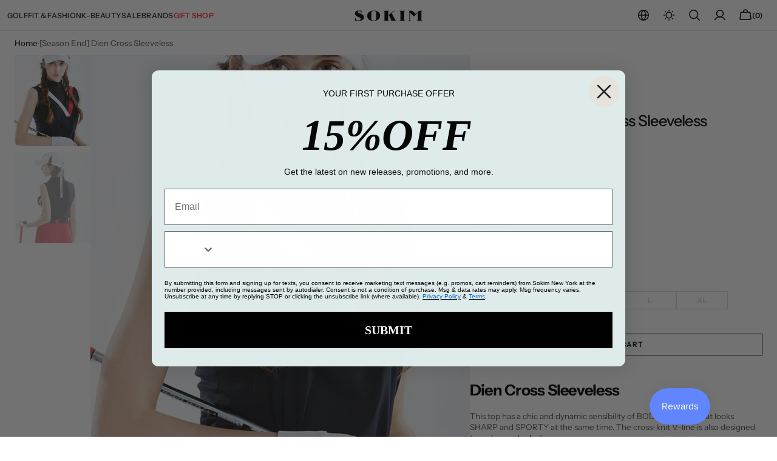

--- FILE ---
content_type: text/css
request_url: https://www.sokimnewyork.com/cdn/shop/t/80/assets/quick-add.css?v=93786673667497922831755127712
body_size: 1238
content:
.quick-add{position:relative;grid-row-start:4;z-index:10}.modal-opener{position:relative;z-index:1}.quick-add-modal{box-sizing:border-box;position:fixed;visibility:hidden;z-index:2;opacity:0;margin:0 auto;top:0;left:0;width:100%;background-color:rgba(var(--color-overlay),.1);height:100%;transition:visibility var(--duration-default) ease}.quick-add-modal__content{transform:translate(100%);transition:var(--modal-transition)}.quick-add-modal[open]{opacity:1;visibility:visible;z-index:101}.quick-add-modal[open] .quick-add-modal__content{transform:translate(0)}.quick-add-modal__header-wrapper{position:relative;padding:2rem 2.8rem;display:flex;align-items:center;justify-content:center}@media screen and (min-width: 1100px){.quick-add-modal__header-wrapper{padding:2.4rem 3.2rem}}.quick-add-modal__header-text{max-width:27rem;text-align:center}@media screen and (min-width: 750px){.quick-add-modal__header-text{max-width:33rem}}.quick-add-modal .shopify-payment-button__button:hover:not([disabled]){opacity:1}.quick-add-modal .shopify-payment-button__button.shopify-payment-button__button--branded .shopify-cleanslate>div{overflow:hidden}.quick-add-modal .breadcrumb{display:none}.quick-add-modal.product--no-media .product__main{border:.2rem solid rgb(var(--color-border-input));border-radius:var(--border-radius-button)}.quick-add-modal.product--no-media .product__main svg{width:100%;height:100%;object-fit:contain}.quick-add-modal .product .product__slider-nav{display:flex}.quick-add-modal .product__pagination-wrapper{display:flex;justify-content:center;padding:0;bottom:1.6rem;right:unset}.quick-add-modal .product__info-container{overflow-y:auto}.quick-add-modal .product__info-container::-webkit-scrollbar{width:.2rem}.quick-add-modal .product__info-container::-webkit-scrollbar-thumb{background-color:rgb(var(--color-border));border-radius:2rem}.quick-add-modal .product__info-container>*{max-width:100%}@media (min-width: 750px){.quick-add-modal .product__info-container>*{max-width:59.2rem}}.quick-add-modal .product .product__outer--thumbs-aside .product__pagination-wrapper{display:flex}.quick-add-modal .product__outer{flex-direction:column;padding:0;gap:2.4rem}@media (min-width: 750px){.quick-add-modal .product__outer--full-screen .product__pagination-wrapper{display:flex!important;justify-content:flex-end}}.quick-add-modal .product__outer--full-screen,.quick-add-modal .product__outer--multiple-top{flex-direction:column;gap:2.8rem}@media (min-width: 1100px){.quick-add-modal .product__outer--full-screen,.quick-add-modal .product__outer--multiple-top{gap:4rem}}.quick-add-modal .product__outer--full-screen .product__main,.quick-add-modal .product__outer--multiple-top .product__main{position:relative}.quick-add-modal .product__outer--full-screen .product__info-container,.quick-add-modal .product__outer--multiple-top .product__info-container{padding:0 1.6rem 1.6rem}@media (min-width: 750px){.quick-add-modal .product__outer--full-screen .product__info-container,.quick-add-modal .product__outer--multiple-top .product__info-container{padding:0 4rem 2rem}}@media (min-width: 1100px){.quick-add-modal .product__outer--full-screen .product__info-container,.quick-add-modal .product__outer--multiple-top .product__info-container{padding:0 4rem}}.quick-add-modal .product__outer--full-screen .product__media-list .product__media,.quick-add-modal .product__outer--full-screen .product__media-list .deferred-media__poster,.quick-add-modal .product__outer--multiple-top .product__media-list .product__media,.quick-add-modal .product__outer--multiple-top .product__media-list .deferred-media__poster{padding-top:77%}@media (min-width: 750px){.quick-add-modal .product__outer--full-screen .product__media-list .product__media,.quick-add-modal .product__outer--full-screen .product__media-list .deferred-media__poster,.quick-add-modal .product__outer--multiple-top .product__media-list .product__media,.quick-add-modal .product__outer--multiple-top .product__media-list .deferred-media__poster{padding-top:40%}}@media (min-width: 1100px){.quick-add-modal .product__outer--full-screen .product__media-list .product__media,.quick-add-modal .product__outer--full-screen .product__media-list .deferred-media__poster,.quick-add-modal .product__outer--multiple-top .product__media-list .product__media,.quick-add-modal .product__outer--multiple-top .product__media-list .deferred-media__poster{min-height:38.2rem;height:auto;padding-top:0}}@media (min-width: 750px){.quick-add-modal .product__outer--single-aside .product__pagination-wrapper{display:flex!important;justify-content:flex-end}}@media (min-width: 1100px){.quick-add-modal .product__outer--single-aside .product__pagination-wrapper{justify-content:flex-start}}.quick-add-modal .product__outer--single-aside .product__media-list{border-radius:.4rem}@media (min-width: 750px){.quick-add-modal .product__outer--single-aside .product__media-list{border-radius:0}}.quick-add-modal .product__outer--single-aside .product__info-container,.quick-add-modal .product__outer--single-aside .product__main,.quick-add-modal .product__outer--static-multicolumns-aside .product__info-container,.quick-add-modal .product__outer--static-multicolumns-aside .product__main,.quick-add-modal .product__outer--thumbs-aside .product__info-container,.quick-add-modal .product__outer--thumbs-aside .product__main,.quick-add-modal .product__outer--static-column-aside .product__info-container,.quick-add-modal .product__outer--static-column-aside .product__main{width:100%!important}.quick-add-modal .product__outer--single-aside .product__info-container,.quick-add-modal .product__outer--static-multicolumns-aside .product__info-container,.quick-add-modal .product__outer--thumbs-aside .product__info-container,.quick-add-modal .product__outer--static-column-aside .product__info-container{padding:0}@media (min-width: 750px){.quick-add-modal .product__outer--single-aside .product__main{width:41.5%;padding:0}}@media (min-width: 750px){.quick-add-modal .product__outer--single-aside .product__info-container{width:58.5%}}.quick-add-modal .product__outer--static-column-aside,.quick-add-modal .product__outer--static-multicolumns-aside{gap:2.4rem!important;top:0!important;margin:0 auto!important}.quick-add-modal .product__outer--static-column-aside .product__media-list-wrapper,.quick-add-modal .product__outer--static-multicolumns-aside .product__media-list-wrapper{height:auto}@media (min-width: 750px){.quick-add-modal .product__outer--static-column-aside .product__main,.quick-add-modal .product__outer--static-multicolumns-aside .product__main{max-height:unset}}.quick-add-modal .product__outer--static-column-aside .product__media-list,.quick-add-modal .product__outer--static-multicolumns-aside .product__media-list{gap:.8rem}.quick-add-modal .product__outer--static-column-aside .product__media-list::-webkit-scrollbar,.quick-add-modal .product__outer--static-multicolumns-aside .product__media-list::-webkit-scrollbar{width:.2rem}.quick-add-modal .product__outer--static-column-aside .product__media-list::-webkit-scrollbar-thumb,.quick-add-modal .product__outer--static-multicolumns-aside .product__media-list::-webkit-scrollbar-thumb{background-color:rgb(var(--color-border));border-radius:2rem}.quick-add-modal .product__outer--static-column-aside .product__media-item,.quick-add-modal .product__outer--static-multicolumns-aside .product__media-item{flex:1 0 calc(50% - .8rem)!important}.quick-add-modal .product__outer--static-column-aside .product__info-container .product__info-main{min-height:unset}.quick-add-modal .product__outer--thumbs-aside .product__media-list{width:100%}@media (min-width: 1100px){.quick-add-modal .product__outer--thumbs-aside .product__media-list{height:100%}}.quick-add-modal .product__outer--thumbs-aside .product__media-sublist-outer{display:none}@media (min-width: 750px){.quick-add-modal .product__outer--thumbs-aside .product__media-subitem{height:100%}}@media (min-width: 1100px){.quick-add-modal .product__outer--thumbs-aside .product__media-subitem{height:auto}}@media (min-width: 1100px){.quick-add-modal .product__outer--thumbs-aside .product__media-subitem .product__media,.quick-add-modal .product__outer--thumbs-aside .product__media-subitem .deferred-media__poster{padding-top:134%!important;height:0!important}}.quick-add-modal .product__outer--thumbs-aside .product__media-sublist{height:100%!important}.quick-add-modal .product__outer--two-column-aside .product__main{width:100%}.quick-add-modal .product__outer--two-column-aside .product__media-list{gap:.8rem}.quick-add-modal .product__outer--two-column-aside .image_number{display:none}.quick-add-modal .product__outer--two-column-aside .product__media-item{width:calc(50% - .8rem)!important;padding-left:0!important;flex:auto!important;position:static!important}.quick-add-modal .product__outer--two-column-aside .product__info-container .product__info-main{margin-top:0}.quick-add-modal .product__outer--static-multicolumns-aside .product__info-container,.quick-add-modal .product__outer--thumbs-aside .product__info-container,.quick-add-modal .product__outer--static-column-aside .product__info-container,.quick-add-modal .product__outer--two-column-aside .product__info-container{top:0;margin:0;padding:0;width:100%}.quick-add-modal .product__outer--static-multicolumns-aside .product__info-container .product__info-main,.quick-add-modal .product__outer--thumbs-aside .product__info-container .product__info-main,.quick-add-modal .product__outer--static-column-aside .product__info-container .product__info-main,.quick-add-modal .product__outer--two-column-aside .product__info-container .product__info-main{width:100%;max-width:unset;padding:0}@media (min-width: 1100px){.quick-add-modal .product__media-sublist-outer{max-width:9.2rem}}.quick-add-modal .product__text{margin-bottom:.4rem}.quick-add-modal .product__title__wrapper{margin-bottom:.6rem}.quick-add-modal .product .deferred-media__poster-button{display:flex;width:4.4rem;height:4.4rem}.quick-add-modal .product__media-toggle,.quick-add-modal .product__media-icon{display:none}.quick-add-modal .product__button-prev,.quick-add-modal .product__button-next{background-color:rgb(var(--color-background))}.quick-add-modal .product__button-prev{bottom:.5rem}@media (min-width: 1100px){.quick-add-modal .product__button-prev{top:.5rem}}.quick-add-modal .product__button-next{bottom:.5rem}.quick-add-modal .product .price dd:not(:last-child){margin:0 .8rem 0 0}.quick-add-modal .product .price-wrapper{margin-bottom:.8rem}.quick-add-modal .product-parameters{margin:2.4rem 0}.quick-add-modal .product-parameters variant-radios{gap:2.4rem}.quick-add-modal .product-parameters variant-radios .size-guide-btn{margin-top:1.2rem}.quick-add-modal .product-parameters variant-radios.variant-selects{gap:1.6rem}.quick-add-modal .product-parameters variant-radios.variant-selects .size-guide-btn{margin-top:.8rem}.quick-add-modal .product__inventory{margin:.8rem 0}.quick-add-modal .product__buy_buttons{margin:2.4rem 0}.quick-add-modal .product__buy_buttons+.product__full-details{margin-top:-20px}.quick-add-modal .product__tags{margin:0}.quick-add-modal .product__full-details{width:max-content;margin:1.6rem auto 0}.quick-add-modal .product .product__media-list--full_screen{max-height:unset!important}.quick-add-modal .product .product__media-list--full_screen .swiper-wrapper{height:auto!important}.quick-add-modal .product .product__media-list--full_screen .product__media{min-height:unset!important}.quick-add-modal .product .product__media-list--full_screen.media_size-landscape .product__media{padding-top:70%!important}.quick-add-modal .product .product__media-list--full_screen.media_size-landscape .product__deferred_media .deferred-media{padding-bottom:70%!important}.quick-add-modal .product .product__media-list--full_screen.media_size-portrait .product__media{padding-top:130%!important}.quick-add-modal .product .product__media-list--full_screen.media_size-portrait .product__deferred_media .deferred-media{padding-bottom:130%!important}.quick-add-modal .product .product__media-list--full_screen.media_size-square .product__media{padding-top:100%!important}.quick-add-modal .product .product__media-list--full_screen.media_size-square .product__deferred_media .deferred-media{padding-bottom:100%!important}.quick-add-modal .product-form__buttons{margin-bottom:2rem}.quick-add-modal .product-form__group-name{margin-bottom:.8rem}.quick-add-modal .product-form__group-name--offset{margin-bottom:.4rem}.quick-add-modal__content-wrapper{overflow-x:hidden;padding:0 2rem 1rem}@media screen and (min-width: 1100px){.quick-add-modal__content-wrapper{padding:0 2.4rem 1.4rem}}.quick-add-modal__content{position:absolute;top:0;right:0;bottom:0;width:100%;max-width:44rem;background-color:rgb(var(--color-background));box-sizing:border-box;overflow:auto}.quick-add-modal__content::-webkit-scrollbar{width:.2rem}.quick-add-modal__content::-webkit-scrollbar-thumb{background-color:rgb(var(--color-border));border-radius:2rem}.quick-add-modal__content img{max-width:100%}.quick-add-modal__toggle{position:absolute;right:2rem;z-index:10;transform:translateY(-50%);top:50%}.quick-add-modal__toggle svg{transition:transform var(--duration-default) cubic-bezier(.25,.1,.25,1) 0s}@media (min-width: 1100px){.quick-add-modal__toggle{right:2.6rem}}.quick-add-modal__toggle:hover{transform:translateY(-50%)!important}.quick-add-modal__toggle:hover svg{transform:rotate(90deg)}.quick-add-modal__content-info>*{height:auto;margin:0 auto;max-width:100%;width:100%}
/*# sourceMappingURL=/cdn/shop/t/80/assets/quick-add.css.map?v=93786673667497922831755127712 */


--- FILE ---
content_type: text/css
request_url: https://www.sokimnewyork.com/cdn/shop/t/80/assets/new-mega-menu.css?v=100294125997383330451762791130
body_size: -63
content:
span.active-link{font-weight:700;opacity:1!important}span.new-span-list{opacity:.8}img.gift-titl-shop{width:75px;height:auto!important}.list-menu-item.has-mega{position:static}.mega-menu{display:none;position:absolute;left:0;top:100%;width:100vw;max-width:100%;background:#fff;padding:20px 60px;z-index:1000;box-shadow:0 4px 12px #00000014}.list-menu-item.has-mega:hover>.mega-menu{display:block}ul.nested-menu li a{text-decoration:none;color:#000}ul.nested-menu li:hover{text-decoration:underline;text-underline-offset:4px}ul.nested-menu li{list-style:none;padding-bottom:8px}ul.nested-menu{padding:0}.new-hed-text a{font-weight:700;text-decoration:none;color:#000}.new-hed-text{padding-bottom:8px;font-weight:700;color:#000}.new-hed-layout{display:flex}.new-hed-layout{display:flex;gap:20px}.new-hed-layout.cols-1 .new-hed-col{width:100%}.new-hed-layout.cols-2 .new-hed-col{width:50%}.new-hed-layout.cols-3 .new-hed-col{width:33.33%}.new-hed-layout.cols-4 .new-hed-col{width:25%}.new-hed-layout.cols-5 .new-hed-col{width:20%}.new-hed-layout.cols-6 .new-hed-col{width:16.66%}.new-hed-layout.cols-7 .new-hed-col{width:14.28%}.new-hed-layout.cols-8 .new-hed-col{width:12.5%}.new-hed-layout.cols-9 .new-hed-col{width:11.11%}.new-hed-layout.cols-10 .new-hed-col{width:10%}.new-hed-layout.cols-11 .new-hed-col{width:9.09%}.new-hed-layout.cols-12 .new-hed-col{width:8.33%}.new-hed-layout.cols-13 .new-hed-col{width:7.69%}.new-hed-layout.cols-14 .new-hed-col{width:7.14%}.new-span-list:hover{text-decoration:none}.list-before{display:none!important}.new-hed-text a:hover{text-decoration:underline;text-underline-offset:4px}img.new-hed-image__img{width:100%}ul.nested-menu li a:hover{color:#000!important}a.menu-drawer__menu-link{font-weight:700}a.menu-drawer__menu-item.h3.link--text.list-menu__item{font-size:14px}a.menu-drawer__menu-link.h3.link--text{font-size:15px}.gift-shop,a.gift-shop{color:red!important}
/*# sourceMappingURL=/cdn/shop/t/80/assets/new-mega-menu.css.map?v=100294125997383330451762791130 */


--- FILE ---
content_type: text/css
request_url: https://www.sokimnewyork.com/cdn/shop/t/80/assets/component-cart-drawer.css?v=128902205734598708581755127711
body_size: 1998
content:
.cart__empty-wrapper{margin-bottom:1.6rem}.cart__empty-text{margin:0}.product-option{display:flex;align-items:center}.product-option dd{margin:0}.product-option:not(:last-child):after{content:"";display:block;position:relative;width:.3rem;height:.3rem;background:rgba(var(--color-foreground),.3);margin:0 .6rem}.product-option__group{display:flex;margin-top:.7rem;margin-bottom:0;align-items:center}.drawer{position:fixed;z-index:1000;left:0;top:0;width:100vw;height:100%;display:flex;justify-content:flex-end;background-color:rgba(var(--color-overlay),.1);transition:visibility .7s ease}@media screen and (max-width: 576px){.drawer{max-width:100%}}.drawer.active{visibility:visible}.drawer.active .drawer__inner{transform:translate(0)}.drawer__contents{flex-grow:1;display:flex;flex-direction:column;padding-left:2.4rem;padding-right:1.8rem}.drawer__inner{position:relative;display:flex;flex-direction:column;width:100%;height:100%;background-color:rgb(var(--color-background));transform:translate(100%);transition:var(--modal-transition)}@media screen and (min-width: 440px){.drawer__inner{width:44rem;max-width:100vw}}.drawer__inner-empty{display:flex;flex-direction:column;align-items:flex-start;justify-content:space-between;height:100%;padding:0 2.4rem}.drawer__inner-empty .cart__empty-dec{color:rgb(var(--color-foreground-secondary));margin:.8rem 0}.drawer__inner-empty .cart-block{position:relative;display:flex;flex-direction:column;align-items:flex-start;justify-content:flex-start;width:100%;margin-top:auto}.drawer__inner-empty .cart-block .cart-image-block{width:100%;overflow:hidden;border-radius:var(--border-radius-media)}.drawer__inner-empty .cart-block .cart-image-block img,.drawer__inner-empty .cart-block .cart-image-block svg{transition:transform var(--duration-default) ease;border-radius:var(--border-radius-media)}@media screen and (min-width: 750px){.drawer__inner-empty .cart-block:hover .cart-block-heading{opacity:.6}.drawer__inner-empty .cart-block:hover .cart-image-block img,.drawer__inner-empty .cart-block:hover .cart-image-block svg{transform:scale(1.05)}}@media screen and (min-width: 1100px){.drawer__inner-empty .cart-block{width:100%}}.drawer__inner-empty .cart-block svg{position:static}.drawer__inner-empty .cart-block-image{display:block;width:100%;height:170px;object-fit:cover}.drawer__inner-empty .cart-block-heading{margin-top:1.2rem;margin-bottom:0;color:rgb(var(--color-foreground));transition:var(--duration-default)}.drawer__inner-empty .cart-block-button{position:absolute;top:2.4rem;left:2.4rem;height:calc(100% - 4.8rem);width:calc(100% - 4.8rem)}.drawer__header{position:relative;padding:2.4rem}.drawer .cart-shipping{margin-top:2.4rem}.drawer__heading{margin:0}.drawer__close{position:absolute;top:2.1rem;right:2.4rem}.drawer__footer{flex:1;display:flex;flex-direction:column;justify-content:space-between;padding:2.4rem;position:relative}.drawer__footer:after{content:"";position:absolute;display:block;top:0;right:0;bottom:0;left:0;border-top:.1rem solid rgb(var(--color-border))}.drawer cart-drawer-items{display:block;position:relative}.drawer .cart-item{padding-top:2.4rem;padding-bottom:1.4rem}.drawer .cart-item:not(:last-child){border-bottom:.1rem solid rgb(var(--color-border))}.drawer .cart-item:first-child{padding-top:0}.drawer .cart-item__details{width:100%;display:grid}.drawer .cart-item__inner-top{display:flex;column-gap:1.6rem}.drawer .cart-item__media{position:relative;width:7.2rem;overflow:hidden;border-radius:var(--border-radius-media)}.drawer .cart-item__media+cart-remove-button{margin-top:.8rem}.drawer .cart-item__media img,.drawer .cart-item__media svg{border-radius:var(--border-radius-media)}.drawer .cart-item__image{position:absolute;top:0;right:0;bottom:0;left:0;width:100%;height:100%;object-fit:cover}.drawer .cart-item__img_link{display:block;position:absolute;width:100%;height:100%;z-index:1}.drawer .cart-item__vendor{font-size:1rem}.drawer .cart-item__line{display:flex;justify-content:space-between;align-items:flex-start;column-gap:2rem}.drawer .cart-item__name{font-family:var(--font-heading-card-family);font-style:var(--font-heading-card-style);font-size:calc(var(--font-heading-card-scale) * 1.2rem);letter-spacing:calc(var(--font-heading-card-letter-spacing) * .1);line-height:1.3;text-decoration:none;transition-property:opacity;transition-duration:var(--duration-default)}.drawer .cart-item__name:hover{opacity:.7}.drawer .cart-item__old-price{color:rgb(var(--color-card-price-old));text-decoration:none}.drawer .cart-item__bottom{display:flex;justify-content:space-between;flex-direction:column;align-items:flex-start;column-gap:2.4rem;margin-top:1.6rem}@media screen and (min-width: 576px){.drawer .cart-item__bottom{column-gap:4.8rem;flex-direction:row;align-items:flex-end}}.drawer .cart-item__totals{position:relative}.drawer .cart-item__totals .loading-overlay{position:absolute;z-index:1;width:1.8rem;left:0;top:0;bottom:0}.drawer .cart-item__totals .loading-overlay:not(.hidden)+.cart-item__price-wrapper{opacity:.5}.drawer .cart-item__totals .loading-overlay__spinner{position:absolute;top:50%;left:0;width:1.8rem;height:100%;transform:translateY(-50%)}.drawer .cart-item__col{flex:1}.drawer .cart-item__price-wrapper{display:flex;flex-wrap:wrap;align-items:center;justify-content:flex-end;gap:.4rem;font-family:var(--font-heading-card-family);font-style:var(--font-heading-card-style);font-weight:var(--font-heading-card-weight);font-size:calc(var(--font-heading-card-scale) * 1.2rem);letter-spacing:calc(var(--font-heading-card-letter-spacing) * .1);line-height:1.3;margin-top:.3rem}.drawer .cart-item__discounted-prices{display:flex;justify-content:flex-end;flex-wrap:wrap;column-gap:.6rem;margin:0}.drawer .cart-item__discounted-prices dd{margin-left:0}.drawer .cart-item__error{display:flex;align-items:flex-start;margin-top:1rem}.drawer .cart-item__error-text{font-size:1.2rem;line-height:var(--font-body-line-height);order:1;margin-top:1rem}.drawer .cart-item__error-text:empty{display:none}.drawer .cart-item__error-text+svg{flex-shrink:0;width:1.2rem;margin-right:.7rem;margin-top:.4rem}.drawer .cart-item cart-remove-button{display:block}.drawer .cart-item .card__subtitle{color:rgb(var(--color-foreground-secondary))}.drawer .cart-item .quantity{width:8rem;height:3rem}.drawer .cart-item .quantity__input{padding:0;font-size:1.2rem}.drawer .cart-item .quantity__button{width:3rem}.drawer .totals{margin-bottom:.8rem}.drawer .totals:first-child{border-bottom:0}.drawer .totals>*:not(.discounts){margin:0;line-height:var(--font-body-line-height);letter-spacing:normal}.drawer .totals .discounts{margin-top:.6rem;width:100%}.drawer .totals .subtitle{text-transform:none;color:rgb(var(--color-foreground))}.drawer .cart__ctas{display:flex;flex-direction:column;gap:.6rem;margin-top:1.6rem}.cart-drawer__overlay{position:fixed;top:0;right:0;bottom:0;left:0}.cart-drawer__overlay:empty{display:block}.cart-drawer__footer .totals{display:flex;flex-wrap:wrap;align-items:center;justify-content:space-between;column-gap:2rem}.cart-drawer__footer .totals .secondary_text{color:rgb(var(--color-foreground-secondary))}.cart-drawer .tax-note{display:block;margin-top:.8rem;color:rgb(var(--color-foreground-secondary));line-height:var(--font-body-line-height)}.cart-drawer .cart__link{margin:0 auto}.cart-drawer .unit-price{margin-top:0}.cart-drawer.notification .drawer__notification_heading{margin:0;display:none}.cart-drawer.notification .cart-item__notification_price-wrapper,.cart-drawer.notification .product-recommendations__list{display:none}.cart-drawer.notification.notification-open .drawer__notification_heading{display:block}.cart-drawer.notification.notification-open .product-recommendations__list{display:block;overflow-x:auto;padding:1rem 2rem 2.4rem 2.4rem;margin-right:.4rem}.cart-drawer.notification.notification-open .product-recommendations__list::-webkit-scrollbar{width:.2rem}.cart-drawer.notification.notification-open .product-recommendations__list::-webkit-scrollbar-thumb{background-color:rgb(var(--color-border));border-radius:2rem}.cart-drawer.notification.notification-open .product-recommendations__list .notification_heading{margin-top:0;margin-bottom:2.4rem}.cart-drawer.notification.notification-open .product-recommendations__list-card{display:grid;grid-template-columns:repeat(2,1fr);gap:2.4rem 1.6rem}.cart-drawer.notification.notification-open .product-recommendations__list-card .collection-product-card .card-information{padding:1.2rem 0 0}.cart-drawer.notification.notification-open .product-recommendations__list-card .collection-product-card .card-information__top{flex-direction:column;gap:.4rem;align-items:flex-start}.cart-drawer.notification.notification-open .product-recommendations__list-card .collection-product-card .card__description{margin-top:.4rem}.cart-drawer.notification.notification-open .product-recommendations__list-card .collection-product-card .price__regular dd{text-align:left}.cart-drawer.notification.notification-open .product-recommendations__list-card .collection-product-card .price--on-sale .price__sale{flex-direction:row-reverse}.cart-drawer.notification.notification-open .product-recommendations__list-card .collection-product-card .price--on-sale .price__sale dd.price__compare{margin-left:.4rem;margin-right:0}.cart-drawer.notification.notification-open .product-recommendations__list-card .collection-product-card .product-parameters{display:none}.cart-drawer.notification.notification-open .cart-item__notification_price-wrapper{display:block!important;margin-top:.4rem}.cart-drawer.notification.notification-open .cart-item__discounted-prices{justify-content:flex-start}.cart-drawer.notification.notification-open .cart-item{display:none}.cart-drawer.notification.notification-open .cart-item cart-remove-button,.cart-drawer.notification.notification-open .cart-item .cart-item__bottom,.cart-drawer.notification.notification-open .cart-item .cart-item__price-wrapper{display:none}.cart-drawer.notification.notification-open .cart-item.active{display:block;border-bottom:none;padding-bottom:0}.cart-drawer.notification.notification-open .cart-item__inner-top{align-items:center;column-gap:1.6rem}.cart-drawer.notification.notification-open .cart-item__inner-top .cart-item__media{width:10rem}.cart-drawer.notification.notification-open .drawer__heading,.cart-drawer.notification.notification-open .cart-drawer__footer{display:none}.cart-drawer.notification.notification-open .drawer__footer:after{border:none;display:none}.cart-drawer.notification.notification-open .cart__ctas{margin-top:0}.cart-drawer.notification.notification-open .cart-drawer__footer,.cart-drawer.notification.notification-open cart-drawer-items{height:auto}.cart-drawer.notification.notification-open .drawer__footer,.cart-drawer.notification.notification-open cart-drawer-items{flex:none}.cart-drawer.notification.notification-open .cart-popup{padding-top:2.2rem}.cart-drawer.notification.notification-open .cart-popup:before{content:"";position:absolute;display:block;top:0;left:-2.4rem;border-top:.1rem solid rgb(var(--color-border));width:calc(100% + 4.8rem)}cart-drawer{position:fixed;top:0;left:0;width:100vw;height:100%}cart-drawer #CartDrawer-CartErrors{padding-left:2.4rem;padding-right:1.6rem;padding-bottom:2rem}cart-drawer-items{overflow-y:auto;overflow-x:hidden;margin-right:.4rem}cart-drawer-items:not(.is-empty){height:100%}cart-drawer-items.is-empty+.drawer__footer{display:none}cart-drawer-items::-webkit-scrollbar{width:2px}cart-drawer-items::-webkit-scrollbar-thumb{background-color:rgb(var(--color-border));border-radius:2rem}@media screen and (max-height: 650px){cart-drawer-items{overflow:visible}cart-drawer-items:not(.is-empty){height:auto}.drawer__inner{overflow:auto}}.main-cart-popup{background-color:transparent!important}.main-cart-popup .field textarea.field__input{min-height:10rem;resize:none}.main-cart-popup .cart__note .button--tertiary{min-width:7.8rem;margin-top:1.2rem}.main-cart-popup[open]{z-index:9999!important}.cart-popup{padding-bottom:1.4rem;margin-bottom:2.4rem;position:relative}.cart-popup:after{content:"";position:absolute;display:block;bottom:0;left:-2.4rem;border-top:.1rem solid rgb(var(--color-border));width:calc(100% + 4.8rem)}.cart-popup .button{padding-top:0}.cart-popup modal-opener{display:flex;justify-content:space-between}.cart-popup modal-opener p{margin:0;padding-bottom:1rem;color:rgb(var(--color-foreground-secondary));display:none}.cart-popup modal-opener p.show{display:block}.cart-drawer-popup-modal{width:100%;height:100%;background-color:rgba(var(--color-overlay),.1);box-sizing:border-box;opacity:0;position:fixed;visibility:hidden;z-index:-1;margin:0 auto;top:0;left:0;bottom:0;right:0}.cart-drawer-popup-modal[open]{opacity:1;visibility:visible;z-index:103}.cart-drawer-popup-modal[open] .cart-drawer-popup-modal__content{transform:translate(0)}.cart-drawer-popup-modal[open] .size_guide_modal{opacity:1;transform:translate(-50%,-50%)}.cart-drawer-popup-modal:not(.size_guide_image_container).hiding{opacity:1;visibility:visible;z-index:103;pointer-events:none}.cart-drawer-popup-modal__content{width:100%;max-width:44rem;height:100vh;position:absolute;top:0;right:0;padding:2.4rem;background-color:rgb(var(--color-background));transform:translate(100%);overflow-y:auto;transition:var(--modal-transition)}.cart-drawer-popup-modal__content::-webkit-scrollbar{width:.2rem}.cart-drawer-popup-modal__content::-webkit-scrollbar-thumb{background-color:rgb(var(--color-border));border-radius:2rem}.cart-drawer-popup-modal__content.size_guide_modal{top:50%;left:50%;transform:translate(-50%,-50%);opacity:0;padding:0;max-width:34.2rem;height:61rem}@media (min-width: 990px){.cart-drawer-popup-modal__content.size_guide_modal{max-width:92.4rem;height:35.2rem}}.cart-drawer-popup-modal__content.size_guide_modal .cart-drawer-popup-modal__top{padding:1.4rem;justify-content:flex-end}.cart-drawer-popup-modal__content.size_guide_modal .cart-drawer-popup-modal__content-info{padding:0 3.2rem 3rem}.cart-drawer-popup-modal__content.size_guide_modal strong{font-weight:500}.cart-drawer-popup-modal__top{display:flex;justify-content:space-between;align-items:center;padding-bottom:2.4rem}.cart-drawer-popup-modal__title{margin:0}.cart-drawer-popup-modal__content-heading{margin-top:2.4rem}.cart-drawer-popup-modal--popup-content{margin-top:.6rem}.cart-drawer-popup-modal--popup-content p{margin-top:0;margin-bottom:1.6rem}.cart-drawer-popup-modal table{margin:.8rem 0}@media screen and (max-width: 989px){.cart-drawer-popup-modal table{display:block;max-width:fit-content;overflow-x:auto;white-space:nowrap}}.cart-drawer-popup-modal .popup-button{width:100%;display:flex;margin-top:auto}.cart-drawer-popup-modal__content-info{display:flex;flex-direction:column;justify-content:flex-start;height:auto}
/*# sourceMappingURL=/cdn/shop/t/80/assets/component-cart-drawer.css.map?v=128902205734598708581755127711 */


--- FILE ---
content_type: text/css
request_url: https://www.sokimnewyork.com/cdn/shop/t/80/assets/new-mobile-menu.css?v=184006451528080211571763544553
body_size: 94
content:
*{box-sizing:border-box}.menu-container{width:100%;max-width:400px;height:100vh;overflow:hidden;position:relative;background:#fff;border:1px solid #ddd;margin:20px auto}ul.menu,ul.submenu{list-style:none;position:absolute;width:100%;height:100%;top:0;left:0;background:#fff;transition:transform .3s ease;padding:0;margin:0}ul.menu{z-index:2;transform:translate(0)}ul.submenu{z-index:3;transform:translate(100%)}ul.submenu.active{transform:translate(0);overflow-y:auto}li.menu-item{padding:0;border-bottom:1px solid #eee;cursor:pointer}.menu-item-content{display:flex;justify-content:space-between;align-items:center;padding:15px 10px;width:100%;pointer-events:none}.title-link,.menu-actions,.child-title-link,.accordion-toggle{pointer-events:auto}.title-link{font-size:14px;line-height:18px;font-weight:700;text-transform:uppercase;margin:0;text-decoration:none;color:inherit;cursor:pointer}.menu-actions{cursor:pointer;padding:5px;display:flex;align-items:center;margin-left:10px}li.menu-item:not(.has-children) a.title{display:block;width:100%;padding:15px 10px;font-size:14px;line-height:18px;font-weight:700;text-transform:uppercase;text-decoration:none;color:inherit;margin:0}li.back-button{font-weight:700;color:#000;cursor:pointer;display:flex;align-items:center;gap:8px;padding:15px;border-bottom:1px solid #eee}.child-set-spc{padding:15px 0!important}li.child-item{font-size:14px;line-height:18px;font-weight:700;text-transform:uppercase;padding:0;border-bottom:1px solid #eee}.child-item-content{display:flex;justify-content:space-between;align-items:center;padding:15px;width:100%;pointer-events:none}.child-title-link{text-decoration:none;color:inherit;cursor:pointer}li.child-item a:not(.child-title-link){text-decoration:none;color:inherit;display:block;width:100%;padding:2px 15px}li.menu-item.has-children .menu-actions svg{font-size:16px;color:#000}ul.grandchildren{padding:30px 0 0;margin:0}li.child-item.has-grandchildren{position:relative;cursor:pointer}li.child-item.has-grandchildren .accordion-toggle{cursor:pointer;font-weight:700;font-size:18px;-webkit-user-select:none;user-select:none;padding:5px 10px;margin-left:10px}ul.grandchildren{list-style:none;max-height:0;overflow-y:auto;padding:0!important}ul.grandchildren.open{max-height:900px;margin-top:10px;margin-bottom:10px}.grand-child-span{border-left:1px solid #eee}ul.grandchildren .grandchild-header span{display:block;padding:20px 0;font-weight:700}ul.grandchildren li:not(.grandchild-header){font-weight:400;font-size:12px;line-height:28px;padding:2px 10px}ul.grandchildren li:first-child:not(.grandchild-header){padding-top:0!important;padding-left:10px!important}ul.grandchildren li:last-child:not(.grandchild-header){padding-bottom:0!important;padding-left:10px!important}.bottom-flex-imagez-padding h2{padding:0 15px;font-size:14px;font-weight:700;text-transform:uppercase;line-height:28px;margin-bottom:10px}.bottom-flex-imagez-container{padding:15px;display:flex;flex-wrap:wrap;justify-content:space-between;gap:10px}.bottom-flex-imagez-container-block{width:48%;margin-bottom:15px}.bottom-flex-imagez-container-image{margin-bottom:8px}.bottom-flex-imagez-container-image img{width:100%;height:auto;display:block}.promo-image{width:100%;height:auto}.promo-image-link,.promo-text-link{text-decoration:none;color:inherit;display:block}.bottom-flex-images-span span{font-size:12px;font-weight:600;text-transform:uppercase}.bottom-flex-images-span strong{margin-left:4px}
/*# sourceMappingURL=/cdn/shop/t/80/assets/new-mobile-menu.css.map?v=184006451528080211571763544553 */


--- FILE ---
content_type: text/css
request_url: https://www.sokimnewyork.com/cdn/shop/t/80/assets/new-component-price.css?v=85481768412615651591761265758
body_size: 79
content:
span.price-item.price-item--regular,.price__regular{padding-top:6px;padding-bottom:8px}span.price-item.price-item--regular,span.price-item{font-size:16px;font-weight:700}span.price-item.price-item--regular{font-weight:700;font-size:16px}label.new-focus-size{min-width:85px;border:1px solid gray;height:30px}label.new-focus-size:after{background:transparent}th,td{text-align:left;border-bottom:1px solid #eeeeee;padding:10px}.product-form__controls-group input:checked:not(.disabled)+label{border-color:#000}@media only screen and (max-width: 768px){.product__media-item--contain .product__media img{object-fit:cover!important}.product__outer--thumbs-aside .product__media-list.product__media-list--full_screen .product__media{min-height:52vh!important}.product-gallery-nav{display:none}table,tbody,tr,td,th{width:inherit!important}.rte__table-wrapper{overflow:auto}.product__media-list-wrapper{flex-direction:column!important;display:none}.new-product__media-list{width:100%!important}.new-prouct-media-sublist{width:100%}.new-prouct-media-sublist{width:100%!important}.new-product-sublist{max-width:100%!important;height:auto!important;width:100%!important}.swiper-vertical>.swiper-wrapper{flex-direction:row!important;width:100%!important;column-gap:11px}.swiper-backface-hidden .swiper-slide{width:15%}.product__media-subitem img.active-thumb{border:2px solid gray;border-radius:4px;transition:all .2s ease}.new-product-sublist .slick-slide{margin:0 6px}.new-product-sublist .slick-list{margin:0 -6px}}.container.product__outer.product__outer--thumbs-aside.product__outer--desktop-order{position:relative;overflow:visible!important}.product-gallery-nav{position:absolute;top:25%;left:0;right:0;width:100%;transform:translateY(-50%);pointer-events:none;z-index:30}.product-nav{position:absolute;background:#000000e6;border:none;border-radius:50%;width:46px;height:46px;display:flex;align-items:center;justify-content:center;cursor:pointer;opacity:0;transition:all .3s ease;pointer-events:all;box-shadow:0 3px 8px #00000040}.product-nav svg{width:18px;height:18px;fill:#fff}.product-nav svg path{fill:#fff;color:#fff}.container.product__outer.product__outer--thumbs-aside.product__outer--desktop-order:hover .product-nav{opacity:1}.product-nav:hover{background:#000;color:#fff}.prev-product{left:-50px}.next-product{right:-50px}@media (max-width: 768px){.product-nav{opacity:1!important;left:85%;right:5px}.prev-product{left:5px}.next-product{right:5px}.product-nav{width:30px;height:30px}.product-nav svg{width:14px;height:14px}}.product-media-modal__dialog.container{max-width:1300px}
/*# sourceMappingURL=/cdn/shop/t/80/assets/new-component-price.css.map?v=85481768412615651591761265758 */


--- FILE ---
content_type: text/css
request_url: https://www.sokimnewyork.com/cdn/shop/t/80/assets/component-pickup-availability.css?v=16445959233101011421755127712
body_size: 6
content:
pickup-availability{display:block}pickup-availability .caption-large,pickup-availability .caption{color:rgb(var(--color-foreground-secondary));text-transform:none;margin:0}pickup-availability .caption{margin-bottom:.4rem}.pickup-availability-overlay{position:fixed;right:0;bottom:0;z-index:9999;left:0;top:0;background-color:rgba(var(--color-overlay),.1);visibility:hidden}.template-product.pickup-availability-show .section-announcement,.template-product.pickup-availability-show .product__main{z-index:0}.template-product.pickup-availability-show main{z-index:11}.pickup-availability-preview{align-items:flex-start;display:flex;gap:.2rem;text-transform:none}@media screen and (min-width: 750px){.pickup-availability-preview{padding:0 2rem 0 0}}.pickup-availability-preview .icon{flex-shrink:0;height:1.8rem}.pickup-availability-preview .icon-unavailable{height:1.6rem;margin-top:.1rem}.pickup-availability-button{background-color:transparent;margin:0;padding:0;text-decoration:none;position:relative;padding:.2rem 0}pickup-availability-drawer{background-color:rgb(var(--color-background));height:100%;overflow-y:auto;padding:2rem;position:fixed;top:0;right:0;z-index:13;animation:animateDrawerOpen .25s;width:44rem;max-width:100%;opacity:0;transition:transform .6s ease;transform:translate(100%)}pickup-availability-drawer[open]{transform:translate(0);opacity:1}.pickup-availability-header{align-items:center;display:flex;justify-content:space-between;margin-bottom:2.4rem}.pickup-availability-header .icon{width:1.4rem;height:1.4rem}.pickup-availability-drawer-title{margin:0}.pickup-availability-variant{font-size:1.3rem;line-height:1.2;margin:0 0 2.4rem;text-transform:capitalize}.pickup-availability-variant>*+strong{margin-left:1rem}.pickup-availability-list__item{border-bottom:.1rem solid rgba(var(--color-foreground-secondary),.2);padding:2rem 0}.pickup-availability-list__item:first-child{border-top:.1rem solid rgba(var(--color-foreground-secondary),.2)}.pickup-availability-list__item>*{margin:0}.pickup-availability-list__item>*+*{margin-top:1rem}.pickup-availability-address{font-style:normal;font-size:1.2rem;line-height:1.4}.pickup-availability-address p{margin:0}.pickup-availability-list__item>.pickup-availability-preview{margin-top:0}@keyframes animateDrawerOpen{0%{transform:translateZ(0)}to{transform:translate3d(-40rem,0,0)}}
/*# sourceMappingURL=/cdn/shop/t/80/assets/component-pickup-availability.css.map?v=16445959233101011421755127712 */


--- FILE ---
content_type: text/css
request_url: https://www.sokimnewyork.com/cdn/shop/t/80/assets/section-product-slider.css?v=79481038060160551881761929651
body_size: 502
content:
@-webkit-keyframes reveal{0%{-webkit-transform:scaleX(1);transform:scaleX(1)}to{-webkit-transform:scaleX(0);transform:scaleX(0)}}@-moz-keyframes reveal{0%{-moz-transform:scaleX(1);transform:scaleX(1)}to{-moz-transform:scaleX(0);transform:scaleX(0)}}@-o-keyframes reveal{0%{-o-transform:scaleX(1);transform:scaleX(1)}to{-o-transform:scaleX(0);transform:scaleX(0)}}@keyframes reveal{0%{-webkit-transform:scaleX(1);-moz-transform:scaleX(1);-o-transform:scaleX(1);transform:scaleX(1)}to{-webkit-transform:scaleX(0);-moz-transform:scaleX(0);-o-transform:scaleX(0);transform:scaleX(0)}}@keyframes zoomOut{0%{-webkit-transform:scale(1.1);-moz-transform:scale(1.1);-ms-transform:scale(1.1);-o-transform:scale(1.1);transform:scale(1.1)}to{-webkit-transform:scale(1);-moz-transform:scale(1);-ms-transform:scale(1);-o-transform:scale(1);transform:scale(1)}}@-webkit-keyframes zoomOut{0%{-webkit-transform:scale(1.1)}to{-webkit-transform:scale(1)}}@-moz-keyframes zoomOut{0%{-moz-transform:scale(1.1)}to{-moz-transform:scale(1)}}@-o-keyframes zoomOut{0%{-o-transform:scale(1.1)}to{-o-transform:scale(1)}}@keyframes fadeOut{0%{opacity:.0001}to{opacity:1}}@-webkit-keyframes fadeOut{0%{opacity:.0001}to{opacity:1}}@-moz-keyframes fadeOut{0%{opacity:.0001}to{opacity:1}}@-o-keyframes fadeOut{0%{opacity:.0001}to{opacity:1}}.overflow-hidden .product-slider__buttons,.overflow-hidden-drawer .product-slider__buttons,.overflow-hidden-region .product-slider__buttons,.overflow-hidden-mobile .product-slider__buttons,.overflow-hidden-tablet .product-slider__buttons{z-index:0!important}.product-slider{--slideshow-bottom: 2.4rem}@media screen and (min-width: 1100px){.product-slider{--slideshow-bottom: 8rem}.product-slider.small{--slideshow-bottom: 4.4rem}.product-slider.medium{--slideshow-bottom: 6.4rem}.product-slider.large{--slideshow-bottom: 8rem}}.product-slider__pagination{margin-top:2rem}.product-slider.adapt .product-slider__image-slider:before,.product-slider.large .product-slider__image-slider:before{content:"";display:block;padding-bottom:var(--slide-height)}.product-slider .swiper-button-next:not(.swiper-button-disabled):hover,.product-slider .swiper-button-prev:not(.swiper-button-disabled):hover{transform:translate(0)}.product-slider .product-slider-static .product-slider__buttons{opacity:0;transition:opacity var(--duration-default)}.product-slider .product-slider-static .swiper-button-prev{justify-content:flex-end}.product-slider .product-slider-static .swiper-button-prev button{margin-right:4rem}.product-slider .product-slider-static .swiper-button-prev.swiper-button-disabled button{cursor:not-allowed}.product-slider .product-slider-static .swiper-button-next{justify-content:flex-start}.product-slider .product-slider-static .swiper-button-next button{margin-left:4rem}.product-slider .product-slider-static .swiper-button-next.swiper-button-disabled button{cursor:not-allowed}.product-slider .product-slider-static .swiper-button-disabled{pointer-events:none}.product-slider .product-slider-static:hover .product-slider__buttons{opacity:1}.product-slider .product-slider-cursor #cursor,.product-slider .product-slider-cursor .product-slider__buttons{opacity:0;transition:opacity var(--duration-default)}.product-slider .product-slider-cursor .product-slider__buttons>div:not(.swiper-button-disabled){cursor:none}.product-slider .product-slider-cursor .product-slider__buttons>div{cursor:auto}.product-slider .product-slider-cursor:hover .product-slider__buttons,.product-slider .product-slider-cursor:hover #cursor{opacity:1}.product-slider .product-slider__buttons{flex:1 0;z-index:99999}.product-slider .product-slider__buttons>div{height:calc(100% - 46px);width:100%}.product-slider .product-slider__buttons.button-prev{left:0}.product-slider .product-slider__buttons.button-next{right:0}.product-slider #cursor{height:20px;position:fixed;left:0;top:0;z-index:5;pointer-events:none;display:grid;place-items:center}.product-slider #cursor:not([data-type=""])>#cursor-icon{opacity:1}.product-slider #cursor .prev-disabled,.product-slider #cursor .next-disabled{opacity:0!important}.product-slider #cursor-icon{text-decoration:underline;text-underline-offset:3px;opacity:0;transition:opacity .4s ease}.product-slider__wrapper{display:flex;flex-direction:column;align-items:center;gap:2rem 0}@media screen and (min-width: 990px){.product-slider__wrapper{flex-direction:row}}.product-slider__image-slider,.product-slider__product-slider{flex:0 0 100%;max-width:100%}.product-slider .product-slider_info{margin:0;padding:2rem}@media screen and (min-width: 1100px){.product-slider .product-slider_info{padding:2.4rem}}.product-slider__image-slider{position:relative}.product-slider__image-slider__box{height:100%;display:flex;align-items:flex-end}.product-slider__image-slider__box:before{content:"";display:block;padding-bottom:min(var(--slide-height),50vh)}@media screen and (min-width: 750px){.product-slider__image-slider__box:before{padding-bottom:min(var(--slide-height),65vh)}}@media screen and (min-width: 990px){.product-slider__image-slider__box:before{padding-bottom:var(--slide-height)}}.product-slider__image-slider__box img,.product-slider__image-slider__box svg,.product-slider__image-slider__box video{min-width:auto;min-height:auto;max-width:100%;max-height:100%;width:100%;height:100%;object-fit:cover;object-position:center;position:absolute;left:0;top:0;z-index:-2}@media screen and (min-width: 990px){.product-slider__image-slider__box{max-height:unset}}.product-slider__image-slider.observe-me{position:relative}.product-slider__image-slider.observe-me:after{content:"";display:block;position:absolute;top:0;right:-1px;bottom:0;left:0;background:rgb(var(--color-background));z-index:1}.product-slider__image-slider.observe-me.is-inview:after{-webkit-transform:scaleX(1);-moz-transform:scaleX(1);-ms-transform:scaleX(1);-o-transform:scaleX(1);transform:scaleX(1);-webkit-transform-origin:right center;-moz-transform-origin:right center;-ms-transform-origin:right center;-o-transform-origin:right center;transform-origin:right center;-webkit-animation:reveal .6s ease-in-out;-moz-animation:reveal .6s ease-in-out;-ms-animation:reveal .6s ease-in-out;-o-animation:reveal .6s ease-in-out;animation:reveal .6s ease-in-out}@media screen and (min-width: 990px){.product-slider__image-slider{flex:0 0 50%;max-width:50%}}@media screen and (max-width: 989px){.product-slider__image-slider{width:100%}}.product-slider__image-slider .swiper-slide{height:auto}.product-slider__image-swiper{height:100%;border-radius:0}@media screen and (min-width: 990px){.product-slider__image-swiper{border-radius:0 var(--border-radius-media) var(--border-radius-media) 0}}.product-slider__product-slider{position:relative;display:flex;justify-content:center;padding:0 2rem}@media screen and (min-width: 990px){.product-slider__product-slider{flex:0 0 50%;max-width:50%;padding:0}}.product-slider__product-swiper{display:flex;flex-direction:column;justify-content:center;gap:1rem;height:100%}@media screen and (min-width: 990px){.product-slider__product-swiper{width:50%}}@media screen and (min-width: 1540px){.product-slider__product-swiper{width:auto}}.product-slider__product-slider__wrapper{width:100%}.product-slider__product-slider__wrapper .media{border-radius:var(--border-radius-media)}.product-slider__product-swiper .swiper-wrapper{width:100%;max-width:45rem;height:100%}.product-slider__product-swiper .swiper-slide{display:flex;height:auto}@media screen and (max-width: 768px){.new-product-slider-wraper{text-align:center;justify-content:center;display:flex}.new-clon-card{width:80%!important}}
/*# sourceMappingURL=/cdn/shop/t/80/assets/section-product-slider.css.map?v=79481038060160551881761929651 */


--- FILE ---
content_type: text/css
request_url: https://www.sokimnewyork.com/cdn/shop/t/80/assets/long-description.css?v=53918261572813661541766006238
body_size: -786
content:
.long-description-images {
    padding: 30px 15px 30px 15px;
    max-width: 1000px;
    margin: auto;
}

--- FILE ---
content_type: text/javascript
request_url: https://www.sokimnewyork.com/cdn/shop/t/80/assets/new-mobile-menu.js?v=36998373609854734971761003255
body_size: -185
content:
document.querySelectorAll("li.menu-item.has-children").forEach(menuItem=>{menuItem.addEventListener("click",e=>{if(!e.target.closest(".title-link")){e.stopPropagation();const submenuId=menuItem.getAttribute("data-submenu");document.querySelectorAll("ul.submenu").forEach(sm=>sm.classList.remove("active")),document.getElementById(submenuId).classList.add("active")}})}),document.querySelectorAll("li.menu-item.has-children .menu-actions").forEach(icon=>{icon.addEventListener("click",e=>{e.stopPropagation();const submenuId=icon.closest("li.menu-item.has-children").getAttribute("data-submenu");document.querySelectorAll("ul.submenu").forEach(sm=>sm.classList.remove("active")),document.getElementById(submenuId).classList.add("active")})}),document.querySelectorAll("li.menu-item.has-children .title-link").forEach(link=>{link.addEventListener("click",e=>{console.log("Title link clicked - navigating to:",link.href)})}),document.querySelectorAll("li.menu-item:not(.has-children)").forEach(item=>{item.addEventListener("click",()=>{const link=item.querySelector("a");link&&(window.location.href=link.href)})}),document.querySelectorAll("li.back-button").forEach(btn=>{btn.addEventListener("click",e=>{e.stopPropagation();const submenu=btn.closest("ul.submenu");submenu.classList.remove("active"),submenu.querySelectorAll("ul.grandchildren.open").forEach(openUl=>{openUl.classList.remove("open");const t=openUl.parentElement.querySelector(".accordion-toggle");t&&(t.textContent="+")})})}),document.querySelectorAll("li.child-item.has-grandchildren").forEach(item=>{item.addEventListener("click",e=>{if(!e.target.closest(".child-title-link")&&!e.target.closest(".accordion-toggle")){e.stopPropagation();const currentSubmenu=item.closest("ul.submenu"),grandchildUl=item.querySelector("ul.grandchildren"),toggle=item.querySelector(".accordion-toggle");currentSubmenu.querySelectorAll("ul.grandchildren.open").forEach(openUl=>{if(openUl!==grandchildUl){openUl.classList.remove("open");const t=openUl.parentElement.querySelector(".accordion-toggle");t&&(t.textContent="+")}}),grandchildUl.classList.contains("open")?(grandchildUl.classList.remove("open"),toggle.textContent="+"):(grandchildUl.classList.add("open"),toggle.textContent="\u2212")}})}),document.querySelectorAll("li.child-item.has-grandchildren .accordion-toggle").forEach(toggle=>{toggle.addEventListener("click",e=>{e.stopPropagation();const item=toggle.closest("li.child-item.has-grandchildren"),currentSubmenu=item.closest("ul.submenu"),grandchildUl=item.querySelector("ul.grandchildren");currentSubmenu.querySelectorAll("ul.grandchildren.open").forEach(openUl=>{if(openUl!==grandchildUl){openUl.classList.remove("open");const t=openUl.parentElement.querySelector(".accordion-toggle");t&&(t.textContent="+")}}),grandchildUl.classList.contains("open")?(grandchildUl.classList.remove("open"),toggle.textContent="+"):(grandchildUl.classList.add("open"),toggle.textContent="\u2212")})}),document.querySelectorAll("li.child-item.has-grandchildren .child-title-link").forEach(link=>{link.addEventListener("click",e=>{console.log("Child title link clicked - navigating to:",link.href)})});
//# sourceMappingURL=/cdn/shop/t/80/assets/new-mobile-menu.js.map?v=36998373609854734971761003255


--- FILE ---
content_type: text/javascript
request_url: https://www.sokimnewyork.com/cdn/shop/t/80/assets/main-swip-slider-mobile.js?v=32776841084192257461761020467
body_size: 75
content:
document.addEventListener("DOMContentLoaded",function(){function initMobileSlick(){const thumbContainer=document.querySelector(".new-product-sublist.js-media-sublist");if(!thumbContainer)return;if(window.innerWidth>=768){typeof jQuery<"u"&&jQuery(thumbContainer).hasClass("slick-initialized")&&(jQuery(thumbContainer).slick("unslick"),console.log("\u{1F9E9} Slick removed on desktop view"));return}if(typeof jQuery>"u"||!jQuery().slick||jQuery(thumbContainer).hasClass("slick-initialized"))return;thumbContainer.classList.remove("swiper","swiper-initialized","swiper-vertical","swiper-autoheight"),thumbContainer.removeAttribute("style");const wrapper=thumbContainer.querySelector(".swiper-wrapper");if(wrapper){const slides=Array.from(wrapper.children);thumbContainer.innerHTML="",slides.forEach(slide=>{slide.classList.remove("swiper-slide"),thumbContainer.appendChild(slide)})}jQuery(thumbContainer).slick({slidesToShow:5.5,slidesToScroll:1,infinite:!1,arrows:!0,dots:!1,swipeToSlide:!0}),console.log("\u2705 Slick slider initialized horizontally (mobile only).");const mainMediaContainer=document.querySelector(".product__media-item:not(.is-thumbnail) img, .product__media img"),thumbSlides=thumbContainer.querySelectorAll(".product__media-subitem img");thumbSlides.length>0&&(thumbSlides[0].classList.add("active-thumb"),mainMediaContainer&&thumbSlides[0].src&&(mainMediaContainer.src=thumbSlides[0].src.replace("&width=800","&width=1200"),mainMediaContainer.srcset=thumbSlides[0].srcset)),thumbSlides.forEach(thumb=>{thumb.addEventListener("click",function(){const mainImg=mainMediaContainer;mainImg&&(mainImg.src=this.src.replace("&width=800","&width=1200"),mainImg.srcset=this.srcset,console.log("\u{1F5BC}\uFE0F Main image updated from thumbnail click.")),thumbSlides.forEach(t=>t.classList.remove("active-thumb")),this.classList.add("active-thumb")})})}initMobileSlick(),window.addEventListener("resize",initMobileSlick)});
//# sourceMappingURL=/cdn/shop/t/80/assets/main-swip-slider-mobile.js.map?v=32776841084192257461761020467


--- FILE ---
content_type: text/javascript; charset=utf-8
request_url: https://www.sokimnewyork.com/products/dien-cross-sleeveless-1.js
body_size: 1760
content:
{"id":6651126186058,"title":"[Season End] Dien Cross Sleeveless","handle":"dien-cross-sleeveless-1","description":"\u003ch2\u003e\u003cstrong\u003eDien Cross Sleeveless\u003c\/strong\u003e\u003c\/h2\u003e\n\u003cp\u003eThis top has a chic and dynamic sensibility of BODY SHAPED that looks SHARP and SPORTY at the same time. The cross-knit V-line is also designed to make you look slimmer.\u003c\/p\u003e\n\u003cp\u003e\u003cmeta charset=\"utf-8\"\u003e\u003cspan style=\"color: rgb(254, 34, 34);\"\u003e\u003cstrong\u003e*Season End sale item is not eligible for return\/exchange.\u003c\/strong\u003e\u003c\/span\u003e\u003c\/p\u003e\n\u003ch3 class=\"product_information_title\"\u003eFIT\u003c\/h3\u003e\n\u003cp\u003eThe model is 5'8\" and wearing small top\/ small bottom.\u003c\/p\u003e\n\u003cdiv class=\"product-fit\"\u003e\n\u003ch3 class=\"prd-head\"\u003eFabric\u003c\/h3\u003e\n\u003cp\u003eNylon 74%\u003cbr\u003eSpan 26%\u003c\/p\u003e\n\u003ch3 class=\"prd-head size\"\u003eSize Chart\u003c\/h3\u003e\n\u003cdiv style=\"text-align: center;\" class=\"tbl\"\u003e\n\u003ctable width=\"100%\"\u003e\n\u003ctbody\u003e\n\u003ctr\u003e\n\u003ctd\u003eSIZE\u003c\/td\u003e\n\u003ctd\u003eFull Length\u003c\/td\u003e\n\u003ctd\u003eChest\u003c\/td\u003e\n\u003ctd\u003e\n\u003cdiv\u003eShoulder Width\u003cbr\u003e\n\u003c\/div\u003e\n\u003c\/td\u003e\n\u003ctd\u003eHem\u003c\/td\u003e\n\u003c\/tr\u003e\n\u003ctr\u003e\n\u003ctd\u003eXS\u003c\/td\u003e\n\u003ctd\u003e\n\u003cmeta charset=\"utf-8\"\u003e \u003cspan\u003e24.0 inch\u003c\/span\u003e\n\u003c\/td\u003e\n\u003ctd\u003e\n\u003cmeta charset=\"utf-8\"\u003e \u003cspan\u003e32.7 inch\u003c\/span\u003e\n\u003c\/td\u003e\n\u003ctd\u003e\n\u003cmeta charset=\"utf-8\"\u003e \u003cspan\u003e14.0 inch\u003c\/span\u003e\n\u003c\/td\u003e\n\u003ctd\u003e\u003cspan\u003e41.4 inch\u003c\/span\u003e\u003c\/td\u003e\n\u003c\/tr\u003e\n\u003ctr\u003e\n\u003ctd\u003eS\u003c\/td\u003e\n\u003ctd\u003e24.4 inch\u003c\/td\u003e\n\u003ctd\u003e34.7 inch\u003c\/td\u003e\n\u003ctd\u003e14.6 inch\u003c\/td\u003e\n\u003ctd\u003e43.3 inch\u003cbr\u003e\n\u003c\/td\u003e\n\u003c\/tr\u003e\n\u003ctr\u003e\n\u003ctd\u003eM\u003c\/td\u003e\n\u003ctd\u003e24.8 inch\u003c\/td\u003e\n\u003ctd\u003e36.7 inch\u003c\/td\u003e\n\u003ctd\u003e15.2 inch\u003c\/td\u003e\n\u003ctd\u003e45.3 inch\u003c\/td\u003e\n\u003c\/tr\u003e\n\u003ctr\u003e\n\u003ctd\u003eL\u003c\/td\u003e\n\u003ctd\u003e25.2 inch\u003c\/td\u003e\n\u003ctd\u003e38.6 inch\u003c\/td\u003e\n\u003ctd\u003e15.8 inch\u003c\/td\u003e\n\u003ctd\u003e47.3 inch\u003c\/td\u003e\n\u003c\/tr\u003e\n\u003ctr\u003e\n\u003ctd\u003eXL\u003c\/td\u003e\n\u003ctd\u003e\u003cspan\u003e25.2 inch\u003c\/span\u003e\u003c\/td\u003e\n\u003ctd\u003e41.0 inch\u003c\/td\u003e\n\u003ctd\u003e16.2 inch\u003c\/td\u003e\n\u003ctd\u003e49.7 inch\u003c\/td\u003e\n\u003c\/tr\u003e\n\u003c\/tbody\u003e\n\u003c\/table\u003e\n\u003c\/div\u003e\n\u003cbr\u003e\u003cimg src=\"https:\/\/cdn.shopify.com\/s\/files\/1\/0512\/0229\/3922\/files\/CARE_LABEL1_55cc4a91-664f-44c0-9c55-c44c2535d629_480x480.jpg?v=1626862275\" alt=\"\" style=\"display: block; margin-left: auto; margin-right: auto;\"\u003e\u003cbr\u003e\u003cbr\u003e\n\u003c\/div\u003e","published_at":"2025-09-03T14:43:12-04:00","created_at":"2021-08-31T14:09:25-04:00","vendor":"NEVERMINDALL","type":"TOP","tags":["Active Tops","APPAREL","Final Sale","golf","Golf Apparel","NEVERMINDALL","Size L","Size M","Size S","Size XL","Size XS","Sleeveless","TOP","Type Apparel","Women"],"price":3900,"price_min":3900,"price_max":3900,"available":true,"price_varies":false,"compare_at_price":16400,"compare_at_price_min":16400,"compare_at_price_max":16400,"compare_at_price_varies":false,"variants":[{"id":39386287734858,"title":"BLACK \/ XS","option1":"BLACK","option2":"XS","option3":null,"sku":"TS070-21","requires_shipping":true,"taxable":true,"featured_image":{"id":28174063501386,"product_id":6651126186058,"position":1,"created_at":"2021-08-31T14:09:25-04:00","updated_at":"2021-08-31T14:09:25-04:00","alt":null,"width":640,"height":768,"src":"https:\/\/cdn.shopify.com\/s\/files\/1\/0286\/4699\/8090\/products\/ts070-21_f8a61548-953a-4944-aae0-e3704b19d73e.png?v=1630433365","variant_ids":[39386287734858,39386287767626,39386287800394,39386287833162,39386287865930]},"available":true,"name":"[Season End] Dien Cross Sleeveless - BLACK \/ XS","public_title":"BLACK \/ XS","options":["BLACK","XS"],"price":3900,"weight":0,"compare_at_price":16400,"inventory_management":"shopify","barcode":"","featured_media":{"alt":null,"id":20417696890954,"position":1,"preview_image":{"aspect_ratio":0.833,"height":768,"width":640,"src":"https:\/\/cdn.shopify.com\/s\/files\/1\/0286\/4699\/8090\/products\/ts070-21_f8a61548-953a-4944-aae0-e3704b19d73e.png?v=1630433365"}},"requires_selling_plan":false,"selling_plan_allocations":[]},{"id":39386287767626,"title":"BLACK \/ S","option1":"BLACK","option2":"S","option3":null,"sku":"TS070-21","requires_shipping":true,"taxable":true,"featured_image":{"id":28174063501386,"product_id":6651126186058,"position":1,"created_at":"2021-08-31T14:09:25-04:00","updated_at":"2021-08-31T14:09:25-04:00","alt":null,"width":640,"height":768,"src":"https:\/\/cdn.shopify.com\/s\/files\/1\/0286\/4699\/8090\/products\/ts070-21_f8a61548-953a-4944-aae0-e3704b19d73e.png?v=1630433365","variant_ids":[39386287734858,39386287767626,39386287800394,39386287833162,39386287865930]},"available":true,"name":"[Season End] Dien Cross Sleeveless - BLACK \/ S","public_title":"BLACK \/ S","options":["BLACK","S"],"price":3900,"weight":0,"compare_at_price":16400,"inventory_management":"shopify","barcode":"","featured_media":{"alt":null,"id":20417696890954,"position":1,"preview_image":{"aspect_ratio":0.833,"height":768,"width":640,"src":"https:\/\/cdn.shopify.com\/s\/files\/1\/0286\/4699\/8090\/products\/ts070-21_f8a61548-953a-4944-aae0-e3704b19d73e.png?v=1630433365"}},"requires_selling_plan":false,"selling_plan_allocations":[]},{"id":39386287800394,"title":"BLACK \/ M","option1":"BLACK","option2":"M","option3":null,"sku":"TS070-21","requires_shipping":true,"taxable":true,"featured_image":{"id":28174063501386,"product_id":6651126186058,"position":1,"created_at":"2021-08-31T14:09:25-04:00","updated_at":"2021-08-31T14:09:25-04:00","alt":null,"width":640,"height":768,"src":"https:\/\/cdn.shopify.com\/s\/files\/1\/0286\/4699\/8090\/products\/ts070-21_f8a61548-953a-4944-aae0-e3704b19d73e.png?v=1630433365","variant_ids":[39386287734858,39386287767626,39386287800394,39386287833162,39386287865930]},"available":true,"name":"[Season End] Dien Cross Sleeveless - BLACK \/ M","public_title":"BLACK \/ M","options":["BLACK","M"],"price":3900,"weight":0,"compare_at_price":16400,"inventory_management":"shopify","barcode":"","featured_media":{"alt":null,"id":20417696890954,"position":1,"preview_image":{"aspect_ratio":0.833,"height":768,"width":640,"src":"https:\/\/cdn.shopify.com\/s\/files\/1\/0286\/4699\/8090\/products\/ts070-21_f8a61548-953a-4944-aae0-e3704b19d73e.png?v=1630433365"}},"requires_selling_plan":false,"selling_plan_allocations":[]},{"id":39386287833162,"title":"BLACK \/ L","option1":"BLACK","option2":"L","option3":null,"sku":"TS070-21","requires_shipping":true,"taxable":true,"featured_image":{"id":28174063501386,"product_id":6651126186058,"position":1,"created_at":"2021-08-31T14:09:25-04:00","updated_at":"2021-08-31T14:09:25-04:00","alt":null,"width":640,"height":768,"src":"https:\/\/cdn.shopify.com\/s\/files\/1\/0286\/4699\/8090\/products\/ts070-21_f8a61548-953a-4944-aae0-e3704b19d73e.png?v=1630433365","variant_ids":[39386287734858,39386287767626,39386287800394,39386287833162,39386287865930]},"available":false,"name":"[Season End] Dien Cross Sleeveless - BLACK \/ L","public_title":"BLACK \/ L","options":["BLACK","L"],"price":3900,"weight":0,"compare_at_price":16400,"inventory_management":"shopify","barcode":"","featured_media":{"alt":null,"id":20417696890954,"position":1,"preview_image":{"aspect_ratio":0.833,"height":768,"width":640,"src":"https:\/\/cdn.shopify.com\/s\/files\/1\/0286\/4699\/8090\/products\/ts070-21_f8a61548-953a-4944-aae0-e3704b19d73e.png?v=1630433365"}},"requires_selling_plan":false,"selling_plan_allocations":[]},{"id":39386287865930,"title":"BLACK \/ XL","option1":"BLACK","option2":"XL","option3":null,"sku":"TS070-21","requires_shipping":true,"taxable":true,"featured_image":{"id":28174063501386,"product_id":6651126186058,"position":1,"created_at":"2021-08-31T14:09:25-04:00","updated_at":"2021-08-31T14:09:25-04:00","alt":null,"width":640,"height":768,"src":"https:\/\/cdn.shopify.com\/s\/files\/1\/0286\/4699\/8090\/products\/ts070-21_f8a61548-953a-4944-aae0-e3704b19d73e.png?v=1630433365","variant_ids":[39386287734858,39386287767626,39386287800394,39386287833162,39386287865930]},"available":false,"name":"[Season End] Dien Cross Sleeveless - BLACK \/ XL","public_title":"BLACK \/ XL","options":["BLACK","XL"],"price":3900,"weight":0,"compare_at_price":16400,"inventory_management":"shopify","barcode":"","featured_media":{"alt":null,"id":20417696890954,"position":1,"preview_image":{"aspect_ratio":0.833,"height":768,"width":640,"src":"https:\/\/cdn.shopify.com\/s\/files\/1\/0286\/4699\/8090\/products\/ts070-21_f8a61548-953a-4944-aae0-e3704b19d73e.png?v=1630433365"}},"requires_selling_plan":false,"selling_plan_allocations":[]}],"images":["\/\/cdn.shopify.com\/s\/files\/1\/0286\/4699\/8090\/products\/ts070-21_f8a61548-953a-4944-aae0-e3704b19d73e.png?v=1630433365","\/\/cdn.shopify.com\/s\/files\/1\/0286\/4699\/8090\/products\/ts070-21b_e1c987ba-6afc-4e56-8a6c-ecd8602bfd95.png?v=1630433365"],"featured_image":"\/\/cdn.shopify.com\/s\/files\/1\/0286\/4699\/8090\/products\/ts070-21_f8a61548-953a-4944-aae0-e3704b19d73e.png?v=1630433365","options":[{"name":"Color","position":1,"values":["BLACK"]},{"name":"Size","position":2,"values":["XS","S","M","L","XL"]}],"url":"\/products\/dien-cross-sleeveless-1","media":[{"alt":null,"id":20417696890954,"position":1,"preview_image":{"aspect_ratio":0.833,"height":768,"width":640,"src":"https:\/\/cdn.shopify.com\/s\/files\/1\/0286\/4699\/8090\/products\/ts070-21_f8a61548-953a-4944-aae0-e3704b19d73e.png?v=1630433365"},"aspect_ratio":0.833,"height":768,"media_type":"image","src":"https:\/\/cdn.shopify.com\/s\/files\/1\/0286\/4699\/8090\/products\/ts070-21_f8a61548-953a-4944-aae0-e3704b19d73e.png?v=1630433365","width":640},{"alt":null,"id":20417696923722,"position":2,"preview_image":{"aspect_ratio":0.833,"height":768,"width":640,"src":"https:\/\/cdn.shopify.com\/s\/files\/1\/0286\/4699\/8090\/products\/ts070-21b_e1c987ba-6afc-4e56-8a6c-ecd8602bfd95.png?v=1630433365"},"aspect_ratio":0.833,"height":768,"media_type":"image","src":"https:\/\/cdn.shopify.com\/s\/files\/1\/0286\/4699\/8090\/products\/ts070-21b_e1c987ba-6afc-4e56-8a6c-ecd8602bfd95.png?v=1630433365","width":640}],"requires_selling_plan":false,"selling_plan_groups":[]}

--- FILE ---
content_type: text/javascript
request_url: https://www.sokimnewyork.com/cdn/shop/t/80/assets/table-wrap.js?v=56952555008498286681759941082
body_size: -609
content:
var slate=window.slate||{};window.slate=slate,slate.rte={wrapTable:function(){$(".rte table").wrap('<div class="rte__table-wrapper"></div>')},init:function(){this.wrapTable()}},$(document).ready(function(){slate.rte.init()});
//# sourceMappingURL=/cdn/shop/t/80/assets/table-wrap.js.map?v=56952555008498286681759941082


--- FILE ---
content_type: text/javascript
request_url: https://www.sokimnewyork.com/cdn/shop/t/80/assets/main-product.js?v=121969514812412560941755127712
body_size: 622
content:
(function(){const initProductAccordion=()=>{$(".about__accordion-toggle").click(function(){$(this).hasClass("active")?($(this).removeClass("active"),$(this).siblings(".about__accordion-description").stop().slideUp(300)):($(this).addClass("active"),$(this).siblings(".about__accordion-description").eq($(this).index()).stop().slideDown(300))})},initZoomImage=()=>{const imagesWrapper=document.querySelector(".product-media-modal__content");imagesWrapper.querySelectorAll(".js-image-zoom").forEach(el=>{el.addEventListener("click",e=>{imagesWrapper.classList.toggle("zoom")})})},revealPopup=()=>{const stickyBar=document.querySelector(".product__popup"),secondSection=document.querySelector(".product-section + section"),footer=document.querySelector("footer");if(!stickyBar||!secondSection||!footer){console.error("Required elements not found!");return}const getOffset=element=>element.getBoundingClientRect().top+window.scrollY,secondSectionMid=getOffset(secondSection),footerTop=getOffset(footer);(()=>{const scrollPosition=window.scrollY+window.innerHeight,activeOffset=window.scrollY>secondSectionMid&&scrollPosition<footerTop;stickyBar.classList[activeOffset?"add":"remove"]("active")})()};document.addEventListener("scroll",()=>revealPopup()),document.addEventListener("shopify:section:load",function(){initProductAccordion(),initZoomImage(),revealPopup()}),initProductAccordion(),initZoomImage(),revealPopup()})();class FloatedForm extends HTMLElement{constructor(){super(),this.renderForm()}renderForm(){fetch(this.getAttribute("data-product-url")).then(response=>response.text()).then(responseText=>{const responseHTML=new DOMParser().parseFromString(responseText,"text/html");this.productElement=responseHTML.querySelector('div[id^="ProductInfo-"]'),this.preventDuplicatedIDs(),this.removeDOMElements(),this.setInnerHTML(this,this.productElement.innerHTML),window.Shopify&&Shopify.PaymentButton&&Shopify.PaymentButton.init(),window.ProductModel&&window.ProductModel.loadShopifyXR(),this.showMoreFields()}).finally(()=>{(()=>{$(".product__popup .product-form__controls--dropdown").each(function(){const elListItem=$(this).find(".dropdown-select ul li"),elItem=$(this).find(".dropdown-select ul"),selectedText=$(this).find(".dropdown-select .select-label");selectedText.on("click",function(e){elItem.toggleClass("active"),elItem.hasClass("active")&&(e.stopPropagation(),$(document).click(function(){elItem.removeClass("active")}))}),elListItem.on("click",function(){selectedText.find("span").text($(this).text()).attr("title",$(this).text()),elItem.removeClass("active"),document.activeElement.blur()})})})()})}setInnerHTML(element,html){element.innerHTML=html,element.querySelectorAll("script").forEach(oldScriptTag=>{const newScriptTag=document.createElement("script");Array.from(oldScriptTag.attributes).forEach(attribute=>{newScriptTag.setAttribute(attribute.name,attribute.value)}),newScriptTag.appendChild(document.createTextNode(oldScriptTag.innerHTML)),oldScriptTag.parentNode.replaceChild(newScriptTag,oldScriptTag)})}preventDuplicatedIDs(){const sectionId=this.productElement.dataset.section;this.productElement.innerHTML=this.productElement.innerHTML.replaceAll(sectionId,`floated-${sectionId}`),this.productElement.querySelectorAll("variant-selects")&&this.productElement.querySelectorAll("variant-selects").forEach(radio=>{radio.dataset.originalSection=sectionId}),this.productElement.querySelectorAll("variant-radios")&&this.productElement.querySelectorAll("variant-radios").forEach(radio=>{radio.dataset.originalSection=sectionId})}removeDOMElements(){const text=this.productElement.querySelector(".product__text");text&&text.remove();const tags=this.productElement.querySelector(".product__tags");tags&&tags.remove();const title=this.productElement.querySelector(".product__title__wrapper");title&&title.remove();const badges=this.productElement.querySelector(".product__custom-badges");badges&&badges.remove();const price=this.productElement.querySelector(".price-wrapper");price&&price.remove();const description=this.productElement.querySelector(".product__description");description&&description.remove();const sku=this.productElement.querySelector(".product__sku");sku&&sku.remove();const inventory=this.productElement.querySelector(".product__inventory");inventory&&inventory.remove();const pickupAvailability=this.productElement.querySelector("pickup-availability");pickupAvailability&&pickupAvailability.remove();const customLiquid=this.productElement.querySelector(".custom-liquid");customLiquid&&customLiquid.remove();const complementary=this.productElement.querySelector("product-recommendations");complementary&&complementary.remove();const shareButtons=this.productElement.querySelector(".share-buttons");shareButtons&&shareButtons.remove(),this.productElement.querySelectorAll(".product-popup").forEach(advantage=>{advantage.remove()});const productForm=this.productElement.querySelector("floated-form");productForm&&productForm.remove()}showMoreFields(){$(".js-show-more").click(function(e){e.preventDefault(),$(this).siblings("input").removeClass("hidden"),$(this).siblings("label").removeClass("hidden"),$(this).remove()})}}customElements.define("floated-form",FloatedForm);
//# sourceMappingURL=/cdn/shop/t/80/assets/main-product.js.map?v=121969514812412560941755127712


--- FILE ---
content_type: text/javascript
request_url: https://www.sokimnewyork.com/cdn/shop/t/80/assets/product-slider.js?v=144945602361068355621755127712
body_size: 423
content:
(function(){const splitScreenSlid=()=>{$(".product-slider__section").each(function(index,item){if($(this).hasClass("slider_started"))return"";$(this).addClass("slider_started");const id=$(this).attr("id"),box=$(this).find(".product-slider"),autoplay=box.data("autoplay"),stopAutoplay=box.data("stop-autoplay"),onCursor=box.data("cursor"),delay=box.data("delay")*1e3,speed=box.data("speed")*1e3;let autoplayParm={};autoplay&&(autoplayParm={autoplay:{delay,disableOnInteraction:!1}});let swiperParms={effect:box.data("effect"),speed,keyboard:!0,creativeEffect:{prev:{shadow:!1,translate:[0,0,-400]},next:{translate:["100%",0,0]}},coverflowEffect:{rotate:50,stretch:0,depth:100,modifier:1,slideShadows:!1},flipEffect:{slideShadows:!1},...autoplayParm};const swiperImg=new Swiper(`#${id} .product-slider__image-swiper`,{navigation:{nextEl:`#${id} .product-button-next`,prevEl:`#${id} .product-button-prev`},...swiperParms,autoplay:!1}),swiperText=new Swiper(`#${id} .product-slider__product-swiper`,{pagination:{el:`#${id} .swiper-pagination`,clickable:!0},...swiperParms,spaceBetween:24});if(swiperImg.controller.control=swiperText,swiperText.controller.control=swiperImg,autoplay&&stopAutoplay&&(document.querySelector(`#${id} .product-slider__wrapper`).addEventListener("mouseenter",function(){swiperText.autoplay.stop()}),document.querySelector(`#${id} .product-slider__wrapper`).addEventListener("mouseleave",function(){swiperText.autoplay.start()})),onCursor=="cursor"){const cursor=document.getElementById("cursor"),animateCursor=e=>{const x=e.clientX-cursor.offsetWidth/2,y=e.clientY-cursor.offsetHeight/2,keyframes={transform:`translate(${x}px, ${y}px) `};cursor.animate(keyframes,{duration:100,fill:"forwards"})},getCursorClass=type=>{let prevButton=document.querySelector(`#${id} .swiper-button-prev.swiper-button-disabled`),nextButton=document.querySelector(`#${id} .swiper-button-next.swiper-button-disabled`),prevText="prev";prevButton&&(prevText="prev prev-disabled");let nextText="next";switch(nextButton&&(nextText="next next-disabled"),type){case"next":return`${nextText} button button--simple`;case"prev":return`${prevText} button button--simple`;default:return"button button--simple"}};document.querySelector(`#${id} .product-slider-cursor`).onmousemove=e=>{const interactable=e.target.closest(".product-slider__buttons"),interacting=interactable!==null,icon=document.getElementById("cursor-icon");e.target.closest(".product-slider__buttons")!=null&&animateCursor(e),cursor.dataset.type=interacting?interactable.dataset.type:"",interacting&&(icon.className=getCursorClass(interactable.dataset.type))}}if(item.querySelectorAll(".observe-me").length>0){let createObserver2=function(){function handleIntersect(entries,observer2){entries.forEach(entry=>{if(entry.isIntersecting){let css_classlist=entry.target.classList;css_classlist.add("is-inview"),autoplay&&swiperText.autoplay.stop(),observer2.unobserve(entry.target),setTimeout(()=>{css_classlist.remove("is-inview"),css_classlist.remove("observe-me"),autoplay&&swiperText.autoplay.start()},600)}})}let options={root:null,rootMargin:"0px",threshold:.1},observer=new IntersectionObserver(handleIntersect,options);item.querySelectorAll(".observe-me").forEach((target,index2)=>{observer.observe(target)})};var createObserver=createObserver2;createObserver2()}})};document.addEventListener("DOMContentLoaded",function(){splitScreenSlid(),document.addEventListener("shopify:section:load",function(){splitScreenSlid()})})})();
//# sourceMappingURL=/cdn/shop/t/80/assets/product-slider.js.map?v=144945602361068355621755127712


--- FILE ---
content_type: text/javascript
request_url: https://www.sokimnewyork.com/cdn/shop/t/80/assets/search-form.js?v=125526568625683555501755127712
body_size: -464
content:
class SearchForm extends HTMLElement{constructor(){super(),this.input=this.querySelector('input[type="search"]'),this.input&&(this.input.form.addEventListener("reset",this.onFormReset.bind(this)),this.input.addEventListener("input",debounce(event=>{this.onChange(event)},300).bind(this)),this.input.parentElement.querySelector(".search__input--icon-clear")!=null&&this.input.parentElement.querySelector(".search__input--icon-clear").addEventListener("click",()=>{this.input.form.reset(),this.onFormReset()}))}shouldResetForm(){return!document.querySelector('[aria-selected="true"] a')}onFormReset(event){event&&event.preventDefault(),this.shouldResetForm()&&(this.input.value="")}}customElements.define("search-form",SearchForm);
//# sourceMappingURL=/cdn/shop/t/80/assets/search-form.js.map?v=125526568625683555501755127712
